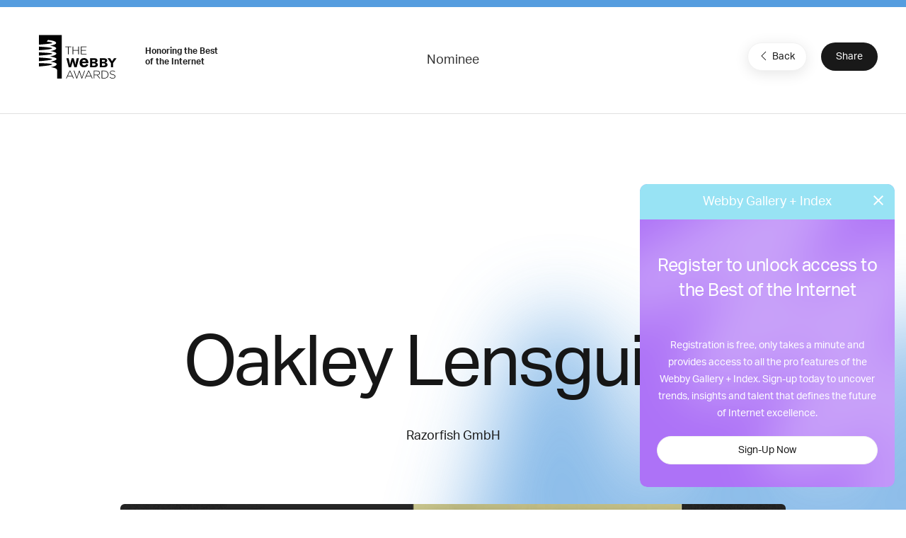

--- FILE ---
content_type: text/html; charset=utf-8
request_url: https://www.google.com/recaptcha/api2/anchor?ar=1&k=6LcC5f8qAAAAAN7E3g2z0N_EoPq3Vri8uXzTmFiO&co=aHR0cHM6Ly93aW5uZXJzLXN0YWdpbmcud2ViYnlhd2FyZHMuY29tOjQ0Mw..&hl=en&v=N67nZn4AqZkNcbeMu4prBgzg&size=invisible&anchor-ms=20000&execute-ms=30000&cb=43j87sjomczf
body_size: 48807
content:
<!DOCTYPE HTML><html dir="ltr" lang="en"><head><meta http-equiv="Content-Type" content="text/html; charset=UTF-8">
<meta http-equiv="X-UA-Compatible" content="IE=edge">
<title>reCAPTCHA</title>
<style type="text/css">
/* cyrillic-ext */
@font-face {
  font-family: 'Roboto';
  font-style: normal;
  font-weight: 400;
  font-stretch: 100%;
  src: url(//fonts.gstatic.com/s/roboto/v48/KFO7CnqEu92Fr1ME7kSn66aGLdTylUAMa3GUBHMdazTgWw.woff2) format('woff2');
  unicode-range: U+0460-052F, U+1C80-1C8A, U+20B4, U+2DE0-2DFF, U+A640-A69F, U+FE2E-FE2F;
}
/* cyrillic */
@font-face {
  font-family: 'Roboto';
  font-style: normal;
  font-weight: 400;
  font-stretch: 100%;
  src: url(//fonts.gstatic.com/s/roboto/v48/KFO7CnqEu92Fr1ME7kSn66aGLdTylUAMa3iUBHMdazTgWw.woff2) format('woff2');
  unicode-range: U+0301, U+0400-045F, U+0490-0491, U+04B0-04B1, U+2116;
}
/* greek-ext */
@font-face {
  font-family: 'Roboto';
  font-style: normal;
  font-weight: 400;
  font-stretch: 100%;
  src: url(//fonts.gstatic.com/s/roboto/v48/KFO7CnqEu92Fr1ME7kSn66aGLdTylUAMa3CUBHMdazTgWw.woff2) format('woff2');
  unicode-range: U+1F00-1FFF;
}
/* greek */
@font-face {
  font-family: 'Roboto';
  font-style: normal;
  font-weight: 400;
  font-stretch: 100%;
  src: url(//fonts.gstatic.com/s/roboto/v48/KFO7CnqEu92Fr1ME7kSn66aGLdTylUAMa3-UBHMdazTgWw.woff2) format('woff2');
  unicode-range: U+0370-0377, U+037A-037F, U+0384-038A, U+038C, U+038E-03A1, U+03A3-03FF;
}
/* math */
@font-face {
  font-family: 'Roboto';
  font-style: normal;
  font-weight: 400;
  font-stretch: 100%;
  src: url(//fonts.gstatic.com/s/roboto/v48/KFO7CnqEu92Fr1ME7kSn66aGLdTylUAMawCUBHMdazTgWw.woff2) format('woff2');
  unicode-range: U+0302-0303, U+0305, U+0307-0308, U+0310, U+0312, U+0315, U+031A, U+0326-0327, U+032C, U+032F-0330, U+0332-0333, U+0338, U+033A, U+0346, U+034D, U+0391-03A1, U+03A3-03A9, U+03B1-03C9, U+03D1, U+03D5-03D6, U+03F0-03F1, U+03F4-03F5, U+2016-2017, U+2034-2038, U+203C, U+2040, U+2043, U+2047, U+2050, U+2057, U+205F, U+2070-2071, U+2074-208E, U+2090-209C, U+20D0-20DC, U+20E1, U+20E5-20EF, U+2100-2112, U+2114-2115, U+2117-2121, U+2123-214F, U+2190, U+2192, U+2194-21AE, U+21B0-21E5, U+21F1-21F2, U+21F4-2211, U+2213-2214, U+2216-22FF, U+2308-230B, U+2310, U+2319, U+231C-2321, U+2336-237A, U+237C, U+2395, U+239B-23B7, U+23D0, U+23DC-23E1, U+2474-2475, U+25AF, U+25B3, U+25B7, U+25BD, U+25C1, U+25CA, U+25CC, U+25FB, U+266D-266F, U+27C0-27FF, U+2900-2AFF, U+2B0E-2B11, U+2B30-2B4C, U+2BFE, U+3030, U+FF5B, U+FF5D, U+1D400-1D7FF, U+1EE00-1EEFF;
}
/* symbols */
@font-face {
  font-family: 'Roboto';
  font-style: normal;
  font-weight: 400;
  font-stretch: 100%;
  src: url(//fonts.gstatic.com/s/roboto/v48/KFO7CnqEu92Fr1ME7kSn66aGLdTylUAMaxKUBHMdazTgWw.woff2) format('woff2');
  unicode-range: U+0001-000C, U+000E-001F, U+007F-009F, U+20DD-20E0, U+20E2-20E4, U+2150-218F, U+2190, U+2192, U+2194-2199, U+21AF, U+21E6-21F0, U+21F3, U+2218-2219, U+2299, U+22C4-22C6, U+2300-243F, U+2440-244A, U+2460-24FF, U+25A0-27BF, U+2800-28FF, U+2921-2922, U+2981, U+29BF, U+29EB, U+2B00-2BFF, U+4DC0-4DFF, U+FFF9-FFFB, U+10140-1018E, U+10190-1019C, U+101A0, U+101D0-101FD, U+102E0-102FB, U+10E60-10E7E, U+1D2C0-1D2D3, U+1D2E0-1D37F, U+1F000-1F0FF, U+1F100-1F1AD, U+1F1E6-1F1FF, U+1F30D-1F30F, U+1F315, U+1F31C, U+1F31E, U+1F320-1F32C, U+1F336, U+1F378, U+1F37D, U+1F382, U+1F393-1F39F, U+1F3A7-1F3A8, U+1F3AC-1F3AF, U+1F3C2, U+1F3C4-1F3C6, U+1F3CA-1F3CE, U+1F3D4-1F3E0, U+1F3ED, U+1F3F1-1F3F3, U+1F3F5-1F3F7, U+1F408, U+1F415, U+1F41F, U+1F426, U+1F43F, U+1F441-1F442, U+1F444, U+1F446-1F449, U+1F44C-1F44E, U+1F453, U+1F46A, U+1F47D, U+1F4A3, U+1F4B0, U+1F4B3, U+1F4B9, U+1F4BB, U+1F4BF, U+1F4C8-1F4CB, U+1F4D6, U+1F4DA, U+1F4DF, U+1F4E3-1F4E6, U+1F4EA-1F4ED, U+1F4F7, U+1F4F9-1F4FB, U+1F4FD-1F4FE, U+1F503, U+1F507-1F50B, U+1F50D, U+1F512-1F513, U+1F53E-1F54A, U+1F54F-1F5FA, U+1F610, U+1F650-1F67F, U+1F687, U+1F68D, U+1F691, U+1F694, U+1F698, U+1F6AD, U+1F6B2, U+1F6B9-1F6BA, U+1F6BC, U+1F6C6-1F6CF, U+1F6D3-1F6D7, U+1F6E0-1F6EA, U+1F6F0-1F6F3, U+1F6F7-1F6FC, U+1F700-1F7FF, U+1F800-1F80B, U+1F810-1F847, U+1F850-1F859, U+1F860-1F887, U+1F890-1F8AD, U+1F8B0-1F8BB, U+1F8C0-1F8C1, U+1F900-1F90B, U+1F93B, U+1F946, U+1F984, U+1F996, U+1F9E9, U+1FA00-1FA6F, U+1FA70-1FA7C, U+1FA80-1FA89, U+1FA8F-1FAC6, U+1FACE-1FADC, U+1FADF-1FAE9, U+1FAF0-1FAF8, U+1FB00-1FBFF;
}
/* vietnamese */
@font-face {
  font-family: 'Roboto';
  font-style: normal;
  font-weight: 400;
  font-stretch: 100%;
  src: url(//fonts.gstatic.com/s/roboto/v48/KFO7CnqEu92Fr1ME7kSn66aGLdTylUAMa3OUBHMdazTgWw.woff2) format('woff2');
  unicode-range: U+0102-0103, U+0110-0111, U+0128-0129, U+0168-0169, U+01A0-01A1, U+01AF-01B0, U+0300-0301, U+0303-0304, U+0308-0309, U+0323, U+0329, U+1EA0-1EF9, U+20AB;
}
/* latin-ext */
@font-face {
  font-family: 'Roboto';
  font-style: normal;
  font-weight: 400;
  font-stretch: 100%;
  src: url(//fonts.gstatic.com/s/roboto/v48/KFO7CnqEu92Fr1ME7kSn66aGLdTylUAMa3KUBHMdazTgWw.woff2) format('woff2');
  unicode-range: U+0100-02BA, U+02BD-02C5, U+02C7-02CC, U+02CE-02D7, U+02DD-02FF, U+0304, U+0308, U+0329, U+1D00-1DBF, U+1E00-1E9F, U+1EF2-1EFF, U+2020, U+20A0-20AB, U+20AD-20C0, U+2113, U+2C60-2C7F, U+A720-A7FF;
}
/* latin */
@font-face {
  font-family: 'Roboto';
  font-style: normal;
  font-weight: 400;
  font-stretch: 100%;
  src: url(//fonts.gstatic.com/s/roboto/v48/KFO7CnqEu92Fr1ME7kSn66aGLdTylUAMa3yUBHMdazQ.woff2) format('woff2');
  unicode-range: U+0000-00FF, U+0131, U+0152-0153, U+02BB-02BC, U+02C6, U+02DA, U+02DC, U+0304, U+0308, U+0329, U+2000-206F, U+20AC, U+2122, U+2191, U+2193, U+2212, U+2215, U+FEFF, U+FFFD;
}
/* cyrillic-ext */
@font-face {
  font-family: 'Roboto';
  font-style: normal;
  font-weight: 500;
  font-stretch: 100%;
  src: url(//fonts.gstatic.com/s/roboto/v48/KFO7CnqEu92Fr1ME7kSn66aGLdTylUAMa3GUBHMdazTgWw.woff2) format('woff2');
  unicode-range: U+0460-052F, U+1C80-1C8A, U+20B4, U+2DE0-2DFF, U+A640-A69F, U+FE2E-FE2F;
}
/* cyrillic */
@font-face {
  font-family: 'Roboto';
  font-style: normal;
  font-weight: 500;
  font-stretch: 100%;
  src: url(//fonts.gstatic.com/s/roboto/v48/KFO7CnqEu92Fr1ME7kSn66aGLdTylUAMa3iUBHMdazTgWw.woff2) format('woff2');
  unicode-range: U+0301, U+0400-045F, U+0490-0491, U+04B0-04B1, U+2116;
}
/* greek-ext */
@font-face {
  font-family: 'Roboto';
  font-style: normal;
  font-weight: 500;
  font-stretch: 100%;
  src: url(//fonts.gstatic.com/s/roboto/v48/KFO7CnqEu92Fr1ME7kSn66aGLdTylUAMa3CUBHMdazTgWw.woff2) format('woff2');
  unicode-range: U+1F00-1FFF;
}
/* greek */
@font-face {
  font-family: 'Roboto';
  font-style: normal;
  font-weight: 500;
  font-stretch: 100%;
  src: url(//fonts.gstatic.com/s/roboto/v48/KFO7CnqEu92Fr1ME7kSn66aGLdTylUAMa3-UBHMdazTgWw.woff2) format('woff2');
  unicode-range: U+0370-0377, U+037A-037F, U+0384-038A, U+038C, U+038E-03A1, U+03A3-03FF;
}
/* math */
@font-face {
  font-family: 'Roboto';
  font-style: normal;
  font-weight: 500;
  font-stretch: 100%;
  src: url(//fonts.gstatic.com/s/roboto/v48/KFO7CnqEu92Fr1ME7kSn66aGLdTylUAMawCUBHMdazTgWw.woff2) format('woff2');
  unicode-range: U+0302-0303, U+0305, U+0307-0308, U+0310, U+0312, U+0315, U+031A, U+0326-0327, U+032C, U+032F-0330, U+0332-0333, U+0338, U+033A, U+0346, U+034D, U+0391-03A1, U+03A3-03A9, U+03B1-03C9, U+03D1, U+03D5-03D6, U+03F0-03F1, U+03F4-03F5, U+2016-2017, U+2034-2038, U+203C, U+2040, U+2043, U+2047, U+2050, U+2057, U+205F, U+2070-2071, U+2074-208E, U+2090-209C, U+20D0-20DC, U+20E1, U+20E5-20EF, U+2100-2112, U+2114-2115, U+2117-2121, U+2123-214F, U+2190, U+2192, U+2194-21AE, U+21B0-21E5, U+21F1-21F2, U+21F4-2211, U+2213-2214, U+2216-22FF, U+2308-230B, U+2310, U+2319, U+231C-2321, U+2336-237A, U+237C, U+2395, U+239B-23B7, U+23D0, U+23DC-23E1, U+2474-2475, U+25AF, U+25B3, U+25B7, U+25BD, U+25C1, U+25CA, U+25CC, U+25FB, U+266D-266F, U+27C0-27FF, U+2900-2AFF, U+2B0E-2B11, U+2B30-2B4C, U+2BFE, U+3030, U+FF5B, U+FF5D, U+1D400-1D7FF, U+1EE00-1EEFF;
}
/* symbols */
@font-face {
  font-family: 'Roboto';
  font-style: normal;
  font-weight: 500;
  font-stretch: 100%;
  src: url(//fonts.gstatic.com/s/roboto/v48/KFO7CnqEu92Fr1ME7kSn66aGLdTylUAMaxKUBHMdazTgWw.woff2) format('woff2');
  unicode-range: U+0001-000C, U+000E-001F, U+007F-009F, U+20DD-20E0, U+20E2-20E4, U+2150-218F, U+2190, U+2192, U+2194-2199, U+21AF, U+21E6-21F0, U+21F3, U+2218-2219, U+2299, U+22C4-22C6, U+2300-243F, U+2440-244A, U+2460-24FF, U+25A0-27BF, U+2800-28FF, U+2921-2922, U+2981, U+29BF, U+29EB, U+2B00-2BFF, U+4DC0-4DFF, U+FFF9-FFFB, U+10140-1018E, U+10190-1019C, U+101A0, U+101D0-101FD, U+102E0-102FB, U+10E60-10E7E, U+1D2C0-1D2D3, U+1D2E0-1D37F, U+1F000-1F0FF, U+1F100-1F1AD, U+1F1E6-1F1FF, U+1F30D-1F30F, U+1F315, U+1F31C, U+1F31E, U+1F320-1F32C, U+1F336, U+1F378, U+1F37D, U+1F382, U+1F393-1F39F, U+1F3A7-1F3A8, U+1F3AC-1F3AF, U+1F3C2, U+1F3C4-1F3C6, U+1F3CA-1F3CE, U+1F3D4-1F3E0, U+1F3ED, U+1F3F1-1F3F3, U+1F3F5-1F3F7, U+1F408, U+1F415, U+1F41F, U+1F426, U+1F43F, U+1F441-1F442, U+1F444, U+1F446-1F449, U+1F44C-1F44E, U+1F453, U+1F46A, U+1F47D, U+1F4A3, U+1F4B0, U+1F4B3, U+1F4B9, U+1F4BB, U+1F4BF, U+1F4C8-1F4CB, U+1F4D6, U+1F4DA, U+1F4DF, U+1F4E3-1F4E6, U+1F4EA-1F4ED, U+1F4F7, U+1F4F9-1F4FB, U+1F4FD-1F4FE, U+1F503, U+1F507-1F50B, U+1F50D, U+1F512-1F513, U+1F53E-1F54A, U+1F54F-1F5FA, U+1F610, U+1F650-1F67F, U+1F687, U+1F68D, U+1F691, U+1F694, U+1F698, U+1F6AD, U+1F6B2, U+1F6B9-1F6BA, U+1F6BC, U+1F6C6-1F6CF, U+1F6D3-1F6D7, U+1F6E0-1F6EA, U+1F6F0-1F6F3, U+1F6F7-1F6FC, U+1F700-1F7FF, U+1F800-1F80B, U+1F810-1F847, U+1F850-1F859, U+1F860-1F887, U+1F890-1F8AD, U+1F8B0-1F8BB, U+1F8C0-1F8C1, U+1F900-1F90B, U+1F93B, U+1F946, U+1F984, U+1F996, U+1F9E9, U+1FA00-1FA6F, U+1FA70-1FA7C, U+1FA80-1FA89, U+1FA8F-1FAC6, U+1FACE-1FADC, U+1FADF-1FAE9, U+1FAF0-1FAF8, U+1FB00-1FBFF;
}
/* vietnamese */
@font-face {
  font-family: 'Roboto';
  font-style: normal;
  font-weight: 500;
  font-stretch: 100%;
  src: url(//fonts.gstatic.com/s/roboto/v48/KFO7CnqEu92Fr1ME7kSn66aGLdTylUAMa3OUBHMdazTgWw.woff2) format('woff2');
  unicode-range: U+0102-0103, U+0110-0111, U+0128-0129, U+0168-0169, U+01A0-01A1, U+01AF-01B0, U+0300-0301, U+0303-0304, U+0308-0309, U+0323, U+0329, U+1EA0-1EF9, U+20AB;
}
/* latin-ext */
@font-face {
  font-family: 'Roboto';
  font-style: normal;
  font-weight: 500;
  font-stretch: 100%;
  src: url(//fonts.gstatic.com/s/roboto/v48/KFO7CnqEu92Fr1ME7kSn66aGLdTylUAMa3KUBHMdazTgWw.woff2) format('woff2');
  unicode-range: U+0100-02BA, U+02BD-02C5, U+02C7-02CC, U+02CE-02D7, U+02DD-02FF, U+0304, U+0308, U+0329, U+1D00-1DBF, U+1E00-1E9F, U+1EF2-1EFF, U+2020, U+20A0-20AB, U+20AD-20C0, U+2113, U+2C60-2C7F, U+A720-A7FF;
}
/* latin */
@font-face {
  font-family: 'Roboto';
  font-style: normal;
  font-weight: 500;
  font-stretch: 100%;
  src: url(//fonts.gstatic.com/s/roboto/v48/KFO7CnqEu92Fr1ME7kSn66aGLdTylUAMa3yUBHMdazQ.woff2) format('woff2');
  unicode-range: U+0000-00FF, U+0131, U+0152-0153, U+02BB-02BC, U+02C6, U+02DA, U+02DC, U+0304, U+0308, U+0329, U+2000-206F, U+20AC, U+2122, U+2191, U+2193, U+2212, U+2215, U+FEFF, U+FFFD;
}
/* cyrillic-ext */
@font-face {
  font-family: 'Roboto';
  font-style: normal;
  font-weight: 900;
  font-stretch: 100%;
  src: url(//fonts.gstatic.com/s/roboto/v48/KFO7CnqEu92Fr1ME7kSn66aGLdTylUAMa3GUBHMdazTgWw.woff2) format('woff2');
  unicode-range: U+0460-052F, U+1C80-1C8A, U+20B4, U+2DE0-2DFF, U+A640-A69F, U+FE2E-FE2F;
}
/* cyrillic */
@font-face {
  font-family: 'Roboto';
  font-style: normal;
  font-weight: 900;
  font-stretch: 100%;
  src: url(//fonts.gstatic.com/s/roboto/v48/KFO7CnqEu92Fr1ME7kSn66aGLdTylUAMa3iUBHMdazTgWw.woff2) format('woff2');
  unicode-range: U+0301, U+0400-045F, U+0490-0491, U+04B0-04B1, U+2116;
}
/* greek-ext */
@font-face {
  font-family: 'Roboto';
  font-style: normal;
  font-weight: 900;
  font-stretch: 100%;
  src: url(//fonts.gstatic.com/s/roboto/v48/KFO7CnqEu92Fr1ME7kSn66aGLdTylUAMa3CUBHMdazTgWw.woff2) format('woff2');
  unicode-range: U+1F00-1FFF;
}
/* greek */
@font-face {
  font-family: 'Roboto';
  font-style: normal;
  font-weight: 900;
  font-stretch: 100%;
  src: url(//fonts.gstatic.com/s/roboto/v48/KFO7CnqEu92Fr1ME7kSn66aGLdTylUAMa3-UBHMdazTgWw.woff2) format('woff2');
  unicode-range: U+0370-0377, U+037A-037F, U+0384-038A, U+038C, U+038E-03A1, U+03A3-03FF;
}
/* math */
@font-face {
  font-family: 'Roboto';
  font-style: normal;
  font-weight: 900;
  font-stretch: 100%;
  src: url(//fonts.gstatic.com/s/roboto/v48/KFO7CnqEu92Fr1ME7kSn66aGLdTylUAMawCUBHMdazTgWw.woff2) format('woff2');
  unicode-range: U+0302-0303, U+0305, U+0307-0308, U+0310, U+0312, U+0315, U+031A, U+0326-0327, U+032C, U+032F-0330, U+0332-0333, U+0338, U+033A, U+0346, U+034D, U+0391-03A1, U+03A3-03A9, U+03B1-03C9, U+03D1, U+03D5-03D6, U+03F0-03F1, U+03F4-03F5, U+2016-2017, U+2034-2038, U+203C, U+2040, U+2043, U+2047, U+2050, U+2057, U+205F, U+2070-2071, U+2074-208E, U+2090-209C, U+20D0-20DC, U+20E1, U+20E5-20EF, U+2100-2112, U+2114-2115, U+2117-2121, U+2123-214F, U+2190, U+2192, U+2194-21AE, U+21B0-21E5, U+21F1-21F2, U+21F4-2211, U+2213-2214, U+2216-22FF, U+2308-230B, U+2310, U+2319, U+231C-2321, U+2336-237A, U+237C, U+2395, U+239B-23B7, U+23D0, U+23DC-23E1, U+2474-2475, U+25AF, U+25B3, U+25B7, U+25BD, U+25C1, U+25CA, U+25CC, U+25FB, U+266D-266F, U+27C0-27FF, U+2900-2AFF, U+2B0E-2B11, U+2B30-2B4C, U+2BFE, U+3030, U+FF5B, U+FF5D, U+1D400-1D7FF, U+1EE00-1EEFF;
}
/* symbols */
@font-face {
  font-family: 'Roboto';
  font-style: normal;
  font-weight: 900;
  font-stretch: 100%;
  src: url(//fonts.gstatic.com/s/roboto/v48/KFO7CnqEu92Fr1ME7kSn66aGLdTylUAMaxKUBHMdazTgWw.woff2) format('woff2');
  unicode-range: U+0001-000C, U+000E-001F, U+007F-009F, U+20DD-20E0, U+20E2-20E4, U+2150-218F, U+2190, U+2192, U+2194-2199, U+21AF, U+21E6-21F0, U+21F3, U+2218-2219, U+2299, U+22C4-22C6, U+2300-243F, U+2440-244A, U+2460-24FF, U+25A0-27BF, U+2800-28FF, U+2921-2922, U+2981, U+29BF, U+29EB, U+2B00-2BFF, U+4DC0-4DFF, U+FFF9-FFFB, U+10140-1018E, U+10190-1019C, U+101A0, U+101D0-101FD, U+102E0-102FB, U+10E60-10E7E, U+1D2C0-1D2D3, U+1D2E0-1D37F, U+1F000-1F0FF, U+1F100-1F1AD, U+1F1E6-1F1FF, U+1F30D-1F30F, U+1F315, U+1F31C, U+1F31E, U+1F320-1F32C, U+1F336, U+1F378, U+1F37D, U+1F382, U+1F393-1F39F, U+1F3A7-1F3A8, U+1F3AC-1F3AF, U+1F3C2, U+1F3C4-1F3C6, U+1F3CA-1F3CE, U+1F3D4-1F3E0, U+1F3ED, U+1F3F1-1F3F3, U+1F3F5-1F3F7, U+1F408, U+1F415, U+1F41F, U+1F426, U+1F43F, U+1F441-1F442, U+1F444, U+1F446-1F449, U+1F44C-1F44E, U+1F453, U+1F46A, U+1F47D, U+1F4A3, U+1F4B0, U+1F4B3, U+1F4B9, U+1F4BB, U+1F4BF, U+1F4C8-1F4CB, U+1F4D6, U+1F4DA, U+1F4DF, U+1F4E3-1F4E6, U+1F4EA-1F4ED, U+1F4F7, U+1F4F9-1F4FB, U+1F4FD-1F4FE, U+1F503, U+1F507-1F50B, U+1F50D, U+1F512-1F513, U+1F53E-1F54A, U+1F54F-1F5FA, U+1F610, U+1F650-1F67F, U+1F687, U+1F68D, U+1F691, U+1F694, U+1F698, U+1F6AD, U+1F6B2, U+1F6B9-1F6BA, U+1F6BC, U+1F6C6-1F6CF, U+1F6D3-1F6D7, U+1F6E0-1F6EA, U+1F6F0-1F6F3, U+1F6F7-1F6FC, U+1F700-1F7FF, U+1F800-1F80B, U+1F810-1F847, U+1F850-1F859, U+1F860-1F887, U+1F890-1F8AD, U+1F8B0-1F8BB, U+1F8C0-1F8C1, U+1F900-1F90B, U+1F93B, U+1F946, U+1F984, U+1F996, U+1F9E9, U+1FA00-1FA6F, U+1FA70-1FA7C, U+1FA80-1FA89, U+1FA8F-1FAC6, U+1FACE-1FADC, U+1FADF-1FAE9, U+1FAF0-1FAF8, U+1FB00-1FBFF;
}
/* vietnamese */
@font-face {
  font-family: 'Roboto';
  font-style: normal;
  font-weight: 900;
  font-stretch: 100%;
  src: url(//fonts.gstatic.com/s/roboto/v48/KFO7CnqEu92Fr1ME7kSn66aGLdTylUAMa3OUBHMdazTgWw.woff2) format('woff2');
  unicode-range: U+0102-0103, U+0110-0111, U+0128-0129, U+0168-0169, U+01A0-01A1, U+01AF-01B0, U+0300-0301, U+0303-0304, U+0308-0309, U+0323, U+0329, U+1EA0-1EF9, U+20AB;
}
/* latin-ext */
@font-face {
  font-family: 'Roboto';
  font-style: normal;
  font-weight: 900;
  font-stretch: 100%;
  src: url(//fonts.gstatic.com/s/roboto/v48/KFO7CnqEu92Fr1ME7kSn66aGLdTylUAMa3KUBHMdazTgWw.woff2) format('woff2');
  unicode-range: U+0100-02BA, U+02BD-02C5, U+02C7-02CC, U+02CE-02D7, U+02DD-02FF, U+0304, U+0308, U+0329, U+1D00-1DBF, U+1E00-1E9F, U+1EF2-1EFF, U+2020, U+20A0-20AB, U+20AD-20C0, U+2113, U+2C60-2C7F, U+A720-A7FF;
}
/* latin */
@font-face {
  font-family: 'Roboto';
  font-style: normal;
  font-weight: 900;
  font-stretch: 100%;
  src: url(//fonts.gstatic.com/s/roboto/v48/KFO7CnqEu92Fr1ME7kSn66aGLdTylUAMa3yUBHMdazQ.woff2) format('woff2');
  unicode-range: U+0000-00FF, U+0131, U+0152-0153, U+02BB-02BC, U+02C6, U+02DA, U+02DC, U+0304, U+0308, U+0329, U+2000-206F, U+20AC, U+2122, U+2191, U+2193, U+2212, U+2215, U+FEFF, U+FFFD;
}

</style>
<link rel="stylesheet" type="text/css" href="https://www.gstatic.com/recaptcha/releases/N67nZn4AqZkNcbeMu4prBgzg/styles__ltr.css">
<script nonce="ngLK7bqvIMjrDA9Sdz3oxw" type="text/javascript">window['__recaptcha_api'] = 'https://www.google.com/recaptcha/api2/';</script>
<script type="text/javascript" src="https://www.gstatic.com/recaptcha/releases/N67nZn4AqZkNcbeMu4prBgzg/recaptcha__en.js" nonce="ngLK7bqvIMjrDA9Sdz3oxw">
      
    </script></head>
<body><div id="rc-anchor-alert" class="rc-anchor-alert"></div>
<input type="hidden" id="recaptcha-token" value="[base64]">
<script type="text/javascript" nonce="ngLK7bqvIMjrDA9Sdz3oxw">
      recaptcha.anchor.Main.init("[\x22ainput\x22,[\x22bgdata\x22,\x22\x22,\[base64]/[base64]/MjU1Ong/[base64]/[base64]/[base64]/[base64]/[base64]/[base64]/[base64]/[base64]/[base64]/[base64]/[base64]/[base64]/[base64]/[base64]/[base64]\\u003d\x22,\[base64]\x22,\x22wrFgw5VJw6YOw4o8Lh3CihnDvXcGw5TCvjBCC8Onwqsgwp5tIsKbw6zCncOIPsK9wo3Dkg3CmgHCpjbDlsKeOyUuwphxWXIlwq7DonoSCBvCk8KgK8KXNWjDvMOER8OJaMKmQ2LDrCXCrMOwXUsmXMO6c8KRwpHDsX/Ds1UNwqrDhMOqV8Ohw53CvFnDicODw5rDhMKALsO8wqvDoRRtw6pyI8KNw7PDmXdhSW3DiA53w6/CjsKXRsO1w5zDosKqCMK0w4tLTMOhTMKqIcK7KkYgwplUwrF+woRqwrPDhmRywrZRQW3ClEwzwovDsMOUGToff3FXYyLDhMO0wqPDoj5Fw5MgHytjAnBGwrM9W284IU0tCk/ChDhDw6nDpxfCncKrw53ChXx7LnsCwpDDiHfCjsOrw6Z8w5Zdw7XDtcKKwoMvZhLCh8K3wqg1woRnwpXCmcKGw4rDjkVXexhgw6xVH0ohVB3Dn8KuwrtIW3dGRkk/wq3CmF7Dt2zDlDDCuC/DocKNXjopw5vDug1hw7/Ci8OILg/Dm8OHTMKLwpJnTMKYw7RFCw7DsH7DrHzDlEp+wplhw7cuZcKxw6kzwrpBIitYw7XCpgnDgkU/[base64]/[base64]/DgmZLMcOTwrh8wp/DhS91woNRecORQMKSwpLCkcKRwprCuWsswoh7wrvCgMOOwozDrW7DrMOmCMKlwoDCoTJCA2ciHirCmcK1woljw5BEwqEYGMKdLMKgwpjDuAXCszwRw7xfP3/DqcKBwrtceHp3PcKFwqYGZ8OXQ099w7AXwqlhCxPChMORw4/Cl8OOKQxgw5TDkcKOwq7DoRLDnGHDoW/CscOAw55Ew6w3w6/[base64]/Y8OGB1bDkTJVFMOZwprDv8K2w4gdLD/Dn8OUY2p3MMO/w6TCs8O1w7LDtsOwwr3DicOBw5fCsHhWRcKpwrwkfQwlw4XDlljDvcKEworDkcONcMOmwprDr8Kjwp/CmytlwoMWLsKPwq4iwoddw7TDmcOTLW/CrnrCkzBmwospLMOpw4zDm8KtS8OTw6XCpsKow5h3PADDosKZwpPCkMO9b2vDlgVUwq3DgTUKw7XCo1nCg3JEUFRNbsOUHm9vRULDqUvCmcODwoPCpsOyMEnCu2HCnBgXQjPCqMO4w59jw71nwqh5woJ8RAnCilrDi8KAXcO1EcKsXQgRwq/DsVwhw7vChkzDu8O7QcOuSAbCjcO8w63DisKmwoUkw4HCoMOnwpPCj1pPwphtOV/DrcKMw7bCmsODRTcGEi0+wrUpfMKvwqtGLcO9wr/DqsOawp7DlsK1w71nw7HDpMOiw4JKwqlSwqTCnhEQecK8fB8uwqfCvcO4wrRpwpl5w5TDpWMsR8K8S8KBP0IwBm50PC80UxHCtkPDsg/Ch8Kkwoksw5vDuMOdXnA/QCB7wrlFIsKnwo/[base64]/BkwvXMOKOHYaw5N6WcOrw7/[base64]/CksOswoYDGMKKSsOPQz/[base64]/[base64]/[base64]/DicOyK8KBBcOTw6AdDDbClcO0w51ICwzDjG/ClXobw77CvBUpwq3CocKwBcOcDRUnwqjDmcKCIE/DrsKAID/DjE7DtxPDiCY0csOBGMKTasKfw4p5w5VMwqPChcK3wo3CvCjCp8O/wrsbw7nDnlHDv3hJMhkAXibCgcKvwqkuLMOhwo57wpQpwrtYd8Kfw5nDgcOiNRkoJcO0wroCwo/CjQAfO8OvXknCp8OVDsKrR8Ogw5xpw6RsB8KGNcKxQ8KWw5rCjMK1wpTCsMOUIWrCl8Ouwq19w5/[base64]/[base64]/CnsKEwpJFw5FMw41oAcKzS8KAGcO9wr86fsOAw4UzbS/Co8KRUsK2wpDCm8OYEsKMOQ/CqHhgw4ZgcD/[base64]/WsK7wqxUw77CoMOYfMOKwqjDl8K+D2fCmgLDusKuw6DCmMKDUH9vGcO9XsOCwogqwpU/[base64]/DnsO4wrrDssKCbXfDtE7Dq8OgD8OKw53CgxBgw6Q/FcKKZyZiUcOfwosrwqvDlTxXUsKbXQ8JwpvCrcK7wrvDpMO3w4TChcOzwq4gNMKsw5BrwpLDssKhIG03w6fDlcKbwqfChcK8YMKKw6kwO3F7w4o3wodeOlZtwr8XL8Kjw7gEVQfCuBheUSXCssODw7HCncOcw45sbFjCgiHDqxjCgcO/cgrDhV/[base64]/CpAh7fwnCqcOyNMOnRFMsVWvDjsKnWwRBZBwyBsK4ZnHDqcOOfsOCOsOxwpTCpsOmKAzCqGI3w7fDuMO9wq3ChsKARAXCq2fDn8Odw4FGRS3CscOdw5LCqMKyGcKOw7MbMX/CiXFlVAjCg8OoFhjCsBzDlVlDwoUuBxzCqkg1w4LDqwgwwrPCncO7w4LCuRfDnsKLwpVlwprDkMOZw7o8w4hVw4rDmg3CgMOYMVcdW8KKEVFFGsOSwq/DiMOUw47CpcKRw4PCn8KRcG7DpMKYwqjDu8OzHxctw5okJQldHsOeM8OdT8KKwr1Nw4tIFRY+w57DhlVywocsw7HDrT0bwpfDgMO4wobCoWRpLj1gXBDCl8OQLloZwopWD8OTw6BhbcOQCcK0w5LDvGXDl8Oow73CtyBJworDqynCsMK5IMKCw4HCjxlJw6p/O8O4w5UXGA/CphNMQMOJwpHDvsOkw5LCrFxvwqw7AwnDiQvCqEzDssOQfitsw7jDtMOQw7vDoMOfwrPCqMO3PSvCosKQw73Dr3gSw6fCiH/[base64]/CssKjw6HCjRnDslF/csKYNn3DhX7CtsKJw7kMVcObMBNiGsKtw7HCu3HDisKUWcKHw7HDt8K3w5h6XA/Ds1nDty1Cw6tbwoPCk8KCw6vCv8Otw47Dtl8tH8Kodxcidh/Cukkuwp/Cpk3Cpk3DmMOOw640wpokdsKDJ8OPXsKywqpFTgjCjcO3w5dbY8Oie0bCtsKqwobCpMOpEz7CvDkcSMKBw6nCv3/CjHLCiBXDssKZKcOCw49lAMO4Uwg8EsOWw7TDq8KowrV1SVHDhsOvwrfCk3jDkgHDoFElJcOUW8OZwqjCmsOEwp7Dqg/DucKBY8KOCl/Cv8K4wotNXUzCgR7DpMK9PhFqw64Ow7pZw6Flw4LCnMOyWsOHw6zDhMOzeQ4dwrgqw7M9SsOPIVt7wokSwpfCvsOJYiB3NcOBwpXCh8OFwobCrDsLKcKdA8KuTyEAC23CpFNFw4PDkcOzw6TCssKYw6HChsKRwoU/w43DjgRow74qByQUGsK5w7fDshrCqj7Cny5nwrbCrMOSNkfCvxd2dEjDqUzCuE0Gw51vw4DDocKqw4LDqEvDicKAw7DCrMOjw6NCO8OaO8O/DBd0L3Aia8Kmw61Uwpl/[base64]/w7fDsB11c0NIccO8wr0VflXCuxXDiBfCsMKaOsKNw6UZXcKhOsKAUcKYV2ZvMMOnAldTaxvCgnvDsTxxNMKww4HDnsOLw4MXP3zDslwSw6rDtDzCmFB/wovDtMKiGB7DrUPDv8O8BWHDvkfCq8OIEsOJGMK2w63DvMKAwo0Gw7fCq8OzTg/CnwXCqH7CvUN9w5vDsEIlQXFNJcOhZ8Krw7XCo8KcAsOswro0DMO2wpPDsMKIwpDDnMKcw53ChDvChjPCkBE6HWvDkS/CqSvCgMO6M8KAcEo9AW/CnMOLGV7CtcOowqDDgcKmCzQTw6TDjSTCvcO/w6s4woRvO8K0OsKgTMKJPjHDmm7CssOtCRlKw4FMwohvwrHDj1MeQEcuHMOsw7ZcZTfCoMKzW8KkAsKsw7VYw5XDngbCqGbCoy3Dv8KxA8KNWilDRW8ZVcKRS8O1RMOFZFolw6/DtULDgcOFAcKTwrnCnMKwwpZYYsO/wprCnyPDt8K/w6fDqSNNwrlmw7vCocK5wqHCtGDDjh4+wr7CksKOw4Yxw4HDsjIwwqXClGpBFcOhKcK0w5Juw7Zzw6nCssOVQTFQw6kVw5HCoHjDuHfCsEjDl2o/wpplYMKyAnjCnStBJ1ZTGsK6wqLCvU1jw7vDpMK4w7fDoAoEHlcQwr/DpErChAYpOhtpeMK1wr4WT8Osw7TDugYlOMORwq7CqsKsd8OyMcOJwp5PX8OsHko/SMO2w5jCtsKKwql9w4QdQVbClT/DvMKCw4LCvMOxAAB1Z0YOEkXDmBPCgjfDii9XwoTDmTjCiXPCmMKlw5wSwp4DMWMcBsO7w5vDsjhSwqbCiSgawpTCvnwJw4AQw5B/w6pdwq/CpcObJsK+wpNUV0Fgw4jDp03CoMKyV2dOwpPCnDYABMKNCjgkFjZJPsKTwpbDuMKXYcKowr7DhhPDpy/CoCQPw5bCsmbDqRvDocOoU2g6wo3Dj0LDkATCnMO1TCwbU8KZw5NRJTTDuMKOw57DmMKcYcOXw4MWP1hjfXPCgH/[base64]/DssKGIxAsBS3DrsO7QgLDjRnDtw/Dv8K3wprDq8K3BGTDjVUOw7w/w55twpNuwr93X8OSFBhOXXfCpMO0wrRJw5B0GcKWwpZsw5DDl1/[base64]/[base64]/CtsOcw4VtGxDDjUxkwoYnw6kXFkXDt8OOw5xZKXrCvMKSSw/DvklLwrXCjB7DtGzDght7wrjDgz/Cvyt5IztPw6bCsXzCg8KfdVBuRsO3K2DCi8OZw6/DkBrCi8KDTUl+wrR4wrRbSTHDvQTDu8Oww4Qtw4PCsRfDgiZ5wq7DnglID2shwpgFwpXDs8Onw4slw59kR8O9bVk2eQxCSk/Cs8Kzw5gJwosnw5rDiMOqOsKqdsKTDEfChHTCrMOHJR97PUVSw5x6RHjCkMKmXMKrwoXDi3/Cv8Kmwp/DpMKjwpzCrCDCrcOucmHDnsOHwobDgcKmwqXDncOZZSvCgFzDosOyw6fCqcOTX8K+w5bDm240HEArA8OoLBBGKsKrRMKzUBhzwozCr8KhZ8KXWx4nwo/Du1QCwqkAH8K8wqjCjl8MwroPIMKhw7XCp8Opw47CqsK0C8KadSNPAQXDk8OZw4Y4wrpDT1Mtw4vDtyXDt8Otw7PCgMO0w7vCjMOywpVTUcOeQhHCkm/DmsOEwrU+G8K8AHrCqirDpMObw63DvMK4dzzCpMK0ExLCgHE4WsOMwqbDpMKMw5c+BElOYRfCqMKZw78VXcOhEUDDqcK6XW/CrsOzwqA/Y8KvJsKGe8KtG8KKwpZpwo7CnzstwrlvwqjDhwpmw7nCt2k3w73CsVtIOcKMwrBcw5zCjXPCgEBLw6fCmsOgw7HCgMKzw7tdPlJ7XR/CqxdQTMKKbWbDpMK4bTVqR8OEwrpbJWM7M8Ocw4/[base64]/w4PCkH3Di8ORw5kuRMOJZCh0DsO3w7zCpcOLw5HCgHlww4U4wqPCiWddBj5FwpTClBzDvwwKSDdZBFMlwqXCjj4gUhdEXcO7w6Acw5TCmMOMSMOgwqVNZMKzEcKrQ1l+w4/DhA3DrMKSwrnCgm/DuQ/DqzUMaT8uOCMzTsK4wo5owpBeNjYTw4nCpD9Pwq7CgGJqwq4gIkvDlHklw4fCr8KGw61eN1fCqHrDscKtGMKtwrPCmSRiJcKkwrrCscKzF0B4w47CosO6EMOpwoTCh3nDhksSC8O7wpHDvcKyTsOcwpUIwoZNBSjCjcKEYwxpLx/CjwfDi8KJw5PDmMOew4PCscOiRMKlwrTDnjDDkwnDiUIxwqjCq8KJGcK/S8K2MUMewr0vw7c/UCTCnxxUwoLDlyLCu0MrwpDDgyTCumtKw7HCv0sMw7oAwq3DkxPCsmQIw5rChFRIEXVAJVzDjWIVP8OMaXHCu8OLfsOUwpxeE8KeworCicOVw5fCmgjDnSgBJTEyeioqw6bDj2ZNUhHDpm9ew7/CgcOZw4VlFcO9wr3Cr0JrIsOqGS/CsGDCmHgfwrLCtsKFHz9pw4bDgzPCkcOfG8K9w5lTwpk8w4kfc8OTAMKuw77DqcKUGARsw4vDjsKrw4AUacOKw53CkjvCqsOzw4g3w6DDicK+wqzDqsKiw6zDksKXw6hRwoLDocOXM1YaFMOlwr/DisOiwoopPBBqwr1jYELCowzDmMOJwpLCj8KVU8K5YlfDmmgXwpcNw5Jywr3ClzTDlMO3TQrDh3vCvcKnwrXDgEXDvx7CtMKrwpFqPVPClnEzw6sZw5t9w7N6BsOrEjt4w7fCr8K0w4PCln/ClArCpDrDl2jCiEdae8OFE2poDMKqwpvDpXcWw5bCojnDi8KIGcK4LgbDiMK1w6DCnBjDhx4rw6PClR8tYEpDwpJ3EsOsO8Kyw6jCnmvCp0HCncKofMOhPj9WSzwIw5jDn8KHw4rCjWhbASjDtRwAIsO/b1tbXBfCjWjCkiFIwo4GwpcJTMOtwqF3w6FawrRGVMOZXWMRMhbDu3zCkDctdQsVeB7DisKaw5YRw47DpcOCw7suwrDCksK9LAM8woDCnxPDr1h7bsObXsKpwp7CoMKKwpHCmMOFf2rDmcOFOH/DhhV8aTV2wqlbw5cjwrbCicO5wq3CgcKBw5YHehzCrlwrw7HDtcKffwk1w4x5w5oAw7DCnMKuwrfDkcOsYmlRwpQ3wo16SzTCuMK/[base64]/G8Khw5zCsDdXw6YmRhctwp/DtHvDt8OvwovDqsK3AR9dw7LDrMOvwrTCjCbCsXBLw6hrD8OOMcOJw43Ci8OZwonCqgDDp8O5S8OhesKDworDvDhhd0cvQ8K+ccKZMMKCwqTCg8KPw4gDw6Ixw4zClxAhwrDCjkPDgHTCskHCnkoJw77DjMKmMcKZwotNcAZhwrnCpcO6IXXCv2pXwqs/w6hzHMKfelAMb8K3KEvCkgJdwp4hwo3DjsObWMK3HMKnwo5Zw7TCpMK7TsKkdMKJTMKBGm8gw5jCh8KsNkHCkU7DpsKhd1QZehY7AkXCqMKkOMO9w7V/PMKdwpFlN3zCjCPCjlTCkXbDrsOqQgbCocOfE8KnwrwUf8K+fU/CkMOSaycbR8O/ZyY/wpNIYcKQYhjDh8OVwqvClDtIQsK3fzQ7w6Q7w6vCi8OgJsKNcsOyw5ZxwrzDj8K/w6XDl3M9IMO2w6BuwonDskIAw67CiDrCsMKvw50jw4rDlVTDtx1lw7BMYsKVwqjCkWHDmsKEwo7Dl8OWw5NXKcOxwogjO8KrU8KlasOOwqTCsQJaw7NKSH0pTUxpUy/Dv8KYLULDhsOvecO1w5rCuR7DmMKfRhQpK8ONbRwRZsOoPGzDlCtDHcK0w5fCk8KXP1HDoHXDoMKEwobCpcO2V8KUw6TCnFvChMKZw6tEwqUKFFPDiD1Fw6UmwqhBPFh7wrvCn8KYCMOpVRDDsE43wqLDocOjwoHDkmlrwrTDssKbBMONaQRENyrDuT1RRsKiwp/CohNpGhtNVynCvXLDmiZVwqQwOX7ClhjDvTFDJsK/[base64]/Dkm7Dq1LCqsKaHcKPZcK/JsKEfH7Cs2N/[base64]/ecOGPcK+w6JZwolcZMOlRsKLU8OKA8Obw4kcJW/CllvDjMObwrvDoMONPsO6w73Du8KcwqNccsOkccO6w7Uww6dTw4gIw7V1wpHDpsKqw4bDqUAhT8KtHsO8wp9Ew53DvsKcw6sbWTtcw6zDuxpXKCzCuUheOMK9w6MBwrHChil2wqPDkg7Dl8ONwp/[base64]/CqsKQw7wcbgQcw73Cg3rCgMKRwp8JbsKxBsKiwrzDoWjDnMKbwptTwr0SXMO7w4YhEMKPw5vDr8Omw5DCrEzChsKsw59Tw7BSwr80J8Ozw5RZw67CjSJSX1nCocO9woU5PGVCw6vDjhnDh8O9w79yw5bDkxnDojdsd0PDuH3Dnmp0b0DDrHHDjcKlwr/Dn8KTwrg0G8OXf8OywpHDiyLCnAjCgjnCkETDlD3DrcOiw7tgwoxvwrR6Sw/Ct8Ovw5nDlcKfw6PCg1zDgsK8w5RPHQJqwpwBw6MjUg/[base64]/DjsO0w6DDucOnwpIyfMKgw4QlaMO8wo7DuMKNwoZhNsKnwqFfwr/CrgvChsKcwr9DPcKNfV5Cwr7CmMK+LsKSTHlTXsOAw5wYf8KTXMKpw58LDxo7f8OdPsKhwpRbMMOXUcO3w5x9w7fDviTDmMOrw5PCv37DmcOJJRLCocKgMMKqGcO1w77DggoiAMOrw4fDvsK/H8KxwoQbw4DDijN9wpoxV8KQwrLCk8O8RMOVZXTCv2xPfCxYEgLCnSnDlMOuZ3sMwrHDk3R3wrTDjsKJw6jDp8O0AUDDuCnDrgDDkX9KIcKHOBAvw7HCkMOtJcOgMUMmSMKlw7I0w4HDgsOCdMKOKU/DgzbCnMKVL8OtEMKcw4c1w4PClzACHsKSw6kOwoRgwo95w7JSw7MLwpvCvsKDYVrDtVNGay3CoFHCvCxpUAJcw5Aew7jDjcKHwqsOTsOvLnclY8O4GsKBCcKTwq5yw4p1W8OcXVtJwp3Cv8O/[base64]/DtyPDvsOIw4bCtcO4w4FAw73DmMOFw63DocODRGE1MsKpwoQXw7vDmkJpWkLDs1E5b8OPw57DqsO2w5gsC8KCPcKFZcOCw6fCuw14FMObw63DnGXDn8KJYncrwr/[base64]/w6lBAMOWFCjDvw1Ww6ciOcOiOcKxw6cXw73Du8Krc8Kwd8KDC1cvwqjDkMKYRFldXsKewqkUwrrDrzTDsnDDv8KSwpYfegEGUXUowrgCw58lw4hkw7xXA0QEI2bCrQQiwqJJwotjw5nCs8KBwrfDuSrCocOjDxrDjWvDkMKLwp87woFWSmHCnsKRLFomckN5UQ/DqEQuw4fDv8ObfcO4R8KlZwRzw4s5wqHDqMOIw7N6IMOBwphyJMObwpUww4cPPB88w57CgsOCw6jCo8OkXMOBw5FXwqvDksOtwpFDwpsbwqTDgV4JYDbDhMOHWcKlw4gbTsO+VcKuQALDhMO3bUwhwovCmcOzZ8K4MkjDqxPCocKvZsK7OsOpUMO1w5Qqw5/DkkNaw7s+WsOUw6bDmMOuWAg7w5TCosOEL8KLf2Zkwqp8d8KdwoxcB8OwOcOCwrBMwrnClF5CAcKfI8O5LG/DvMKPQMOaw7HDsVMrEixdPFd1M1YswrnDpQlYNcOSw4PDmMKVw4vCqMOTOMOSwonCt8Kxw5XDrwY9b8ObM1vDu8KOw6Amw5rDlsOUOsK+VxPDsh/CuFUww6vCs8KRwqNQC2N5DMKYNQ/ChMOGwonCpWNLWsKVVibDvi5cw4PCgMKyVzLDnXdzw4rCmijCsAp1eH/Ckx0xAAYNN8KSw6TDuzHDvcK8cUglwrpNwrTCuHcAMsOHGhnDpgxAwq3CrglAQMOIw7zCoiBPaTbCu8KDCjwIfSfCsE94wpx/w58cfUJnw4AlE8OCbsO8YwAbEn1xw47CuMKJa2/[base64]/ChRQsw6HDoMKtwo1Sc8OuwqjDssKdwpDDuF/CtQdXUC3CucOqSFkxwp1xwqdZw6nDgVQHC8KcSX88XmLCqMKtwp7DvnZDwrM0cEAuRGdqw7UIVSsWw7oLw70uaUFJwqXDucO/w63CrMOCwqNTOsOWwr3CssK5ODzDtHnCjMKXK8Ogf8KWw5vDtcKKA15kTF/CiXYkFsO8XcKZdEYJWW42wppJwqPClcKWfzwtM8OAwrbDiMOoA8OWwrvDhMKnNEXDsEdWw5QkAVdww6Rrw7rCpcKNAMK8dAkocsKFwr4JZEV5XnnDkcOqw6Q8w6zDkCTDrws8c1lywqhmwrbDisOUw50wwq/CrRHDs8OgOMOlwqnCi8K2BE7DmzrDrMOyw680bA47w78gwrpSw7LCrH7DvQ0ZIcKaVRZLwoPCrRrCssOMA8KFIsO2NsK8w7jDjcK2w4Z8NxFVw4jDiMOEwrfDlcKDw4gxYcK2dcKCw6pQwq/DtFPCmsK9w6vCrlDCt1NTdyPCqsKNw4wvw4bDnALCrsOsZcKETsKnw47Dl8OPw6ZhwoLCnDzCmcKfw57CtDPCl8OAAsK/M8OOXQjDt8KPVsKuHzdJw7BLw5XDuA7DiMOUw79mwoQkZ25cw6fDrMOPw4vDsMKow4LDo8Kvw7xiwp5QP8KMRsOUw7PCssOkw4rDlMKXwpBXw7DDmxp9Zm53UcOpw78sw7jCvG/[base64]/JyHDk39ywr/DjyvCnXM8Sm5Nw5rCuWxmbsOSwqFOwrrDlCAJw43CnQ98RMOIRsOBM8KpIsOlRXjDsxdhw5/CvRDDojc2Q8KVw7RUwpTDgcOWBMOiFXjCrMOPdsONDcK9wqTDk8OyLUteLsOxw43CjSPCsFYxw4EUDsKkw57Cj8O+MxxfRsObw7rDlUUTR8Ozw7vCpF/CqMOvw79gdlFGwrjDjV3CmcOhw54OwqTDlcK9wq/[base64]/DsCAHwoXCul1IwqZAJVzChzPCtiTCu8OfUcKdDcOJdMOXNipnOC4swrxDTcOAw5/CklQWw7k6w53DosOPbMK3w4h3w4rCgArCshNAEUTDhxbDtjcQwqpXwqxvE0DCvcO8w5LCrMKww6Inw43DlsO/[base64]/w4LDl8OfGxEqw4ZmOMKqw7vDk8OFwqjCpsOYwqrDo8ObC8KuwpcmwqfCgHLDqcK5fcO+f8OtfTrDuW4Sw7MKJcKfwqfDqnYAw7g+ScOkUDjDksODw7tgwo3CqW8dw6/Cmlh5w4HDqh4IwoY5w4JnJ3HDkcOtA8O2wooAwqXCtMOmw5TCpXfDj8KXbMKaw7LDrMKyQcOyw6zCrjTDjcKTNwTDkTowJ8OkwoDCpMO8HRojwrliw7YRRXEhRcKSwoPDpsKMw6/CkFHDn8KGw5JOZ2vCqcK7OMOfw5zCnh1IwrjCksOwwp4yNcOJwodXUMKsJzvCicOMPkDDo3TCliDDvB3Di8Onw6kGwrHCrXBeHjBww47DmgjCoRVgJW81IMOoSMKCQXXDjcOBE3U7YT7DtGvDkcO0w4IJw47Dl8KnwpMjw7hmw6jCll/CrMKkFUnCmFTCt2oJwpbDpcK2w55Of8KLw4/[base64]/DpG/Cg3g8W3rCpcKAw57CujJ1w7zDiMKUemldwrHDjjQsw6/[base64]/CksKAw4NSbTDCt8KAQcKlLT3DrHfDt2nCqcOBICzDgl3CtW/DmcOdwqjCv0xIFS8wLic/ZcOgfsK2w7HChl7Dt3ogw4fCkWtmP0PDnh3Dt8OEwqjCmXAdfcOnwpAEw4Vtw77Dp8KGw69GH8OmPDcQwphkw6HCosKeZDIGIyMlw6lywo8iwoTCr0bCrcKWwo8NBMK0wpPChlPCtDDDrsOaXD3CqAZpVG/CgcKYHXQ6SVvCosOVTkY4QsK5w4sUKMOcw7jDkzTDs2Ykw7AiM11Cw60dW13DnnjCpXDDjMOgw4LCpwA/DVnCqVsVw4bCmMKcbWh1FFTDsxoHbsKWwrzCrmzCkSzChMOVwrHDoBTCtEHCncOowprDucKFRcOkwr1HIXAlA2/ChgDCoWhHw5TDmcONVRoBE8OWw5fCjkPCrQxrwrzDvU1AVcKED33CnDHCjMK+LcOWORnCnsOmM8K/E8Kmw4LDiAMzQyzDuWMRwo5+woTCqcKofMKzU8K1D8OUw77DtcOMwowpw48HwqzDvEjCk0UReHk4w7ROw5PDiE51Y0oIehk+woMzf1dpLMO8w5DCmiTCjlkSTMOvw5dKw68LwqPDr8Kywro6EUXDpsKdCFDCrWEMwrtQwqrCmcKpfMKuw5gpwqrCsl1SAsOzwpjDpW/DlTnDlsKXw5VrwpVOLGluwojDhcKdwqzChjJ1wo7DpcK7w61uRER3wprCuwbCogFiw6vCkCDCkTJTw6TDhQHCq08zw5nCvR/DmcO8MsOdecK9w63DjhPCocOpCsO/eFcewp7Dn27Cs8KuwpfDvsKlWsOVwpPDj3dfC8K/[base64]/[base64]/w6LCuTHCmC8RbMOdw54VHg90w6XCpcKDEHHCqFoEYh1BT8KzP8K3wp/[base64]/CnRZpw7/CqVtrw4jDuDnDncKjL8OnBHpRwoTCq8Klw6/DisOIwr/DucOWwrfCg8Kjwp7CmGDDsEE2wpBEwqTDhmfDosKSDQovZTZ2w4olYys+wqctfcOwZ0tHTRXCuMKEwqTDkMKxwqROw45HwoVdWGfDkFzDq8KlQQxcwopIb8OcX8KqwpcUfsKIwosow4BcAXEyw646wos5fMO4NGLCrwPCtSNGw5LDlsKfwpzCoMO9w4/DkDTDq2rDhcKzc8K9w4XCvsKmHMKhw4rCtTV8wo05PsKPw50gw612wqzChMKOL8K2wppIwpAZaHLDtMOrwrbDgB84wrzDssKXKcOuwqITwoDDsnLDuMK2w7bDvsKHazbDlCHCksOfw4AhwqTDksKkwrsfw5seEiDDm0nCiF/CgsOXJsOxw50qNg/[base64]/DoMOWwp3ChsKmLiUnw68/[base64]/bsOJYMOZYsOmwrhsBGhfwpVjw643dj8IGgLDj2g5JMKEbEwnfGIrw4gZD8KNw5/Cg8OiJx8ow713JsKvMMKHwrUFRlXChFMbVMKZWhvDlMO8F8Ohwo52YcKEw7/[base64]/[base64]/RcORJ8KIYsOMVnzCpjVew61Gw4jCgcOOSBNsV8KgwqpoIFjDpkPDviXDtBt9JDLCvgEdVcKgB8K+RVnCtsKUwpTCgGXDvcOiw6ZKfjIVwr1Uw6HCvU4Sw7/DvHI9ZybDjsK/[base64]/DosOtVxtNHsKCw6obw7cQBgtwwrY8wpRzdDXDrhwZPMKzFcOYUsKfwqMkw5cCwqbCmGdtEnbDsUEiw499EnlIEcKAw6TDgicSQn3CpE/[base64]/FSBAwqYHwqvDpMKvw4PDmsOOw5/DicKNJ8OgwrjDjgFCMMKxEsK3w6J3wpXDqcOqVhvDmMOvalbCv8OPRcO9KzNRw7rClAvDjFDDgcKXwq7Dk8O/UnB/PMOOw7xhS2JEwobCuTstMsKcw6PCjsOxOWHDum94Sx/DgQbDsMKYw5PCqhDCu8Ocw7DCmFzDkxnDvEFwScOEOUsGM3vDlAkLeVMCwpXCu8KjBSlpdBvCp8O2woclLx8cfi3DqcOFwp/DhsKqw4DCsibDocOOw6HCvwhhworDvcOKwpvCtMKgf2XDocKww5kyw5ETw57Ch8Kmw5NGw4FKHj9ePMOLEgzDlgTChcKeW8O+BsOqw5LDksOAcMOpw7RhWMOyN2rDsyoLw6l9esOfXMKzVWwZw7o6HcKgCjLDr8KFG0jDnMKhCcKiZG3ChQN+MQ/CpDDCv1BXKMOpX2dKw5PDilbCqsOlwq1dw41iwozDpsOfw4dGMWvDlsOLwqbDo0/DjsKLU8K4w7XDsWrCnUbDncOCw5PDsR5qP8K/AQ/DukbDu8ONw4rDoB8aUGLCskPDisO/FsK+w6rDtA7CgXDDgjV0w6DCt8OiD0fDmCUEbE7DjsONXsO2A2fDpmLDj8K4f8O0A8O/w5HDsAURw6nDscK9HXhnw67Dng/[base64]/CksKlYcORTsO6YMOpw5LCs1jCvXbCiMKJfXYPRAnDo0FrBsKqBBhIHMKGGcK3ZUsEOwgFSsKjw6smw4cpw6bDg8KrOMOdwrI2w7/[base64]/Cv2HCggnCklPCu28jdWIdw4plwpjDt2pKwq/CuMOqwrDCtMO8wqUzwqMhPMONwptFNXgEw79wGMOMwqYzw4UxWXUUw4JacwPDqsK4ZH1Yw77DnBbDgMK0wrfCisKJwqrDm8KqF8KnccK3wrt4MTdJcyTDisKqE8O3WcKjcMKowpvDmkfDmS3DjQ1ESmMvFsOpeXbCtSrDug/DvMOlIcKAKMOzwp46bXzDhsOnw67Dg8KIW8KrwpRUwpbDtWfCvQF+C3xmwpbDkcOVw7XCpMKkwqIgw6pxEsKSO2DCvsK2w5QvwqbCjVjCqlkjw73Chn9GJsKxw7LCoXJKwpkTY8K+w59RERt0eSlxZ8K9eHQzRsOuwoUJTVBow49Nwp/CpMKnb8ORw6PDpBfDlMK1DsK4wok/bcKDwoRnwpYKd8OlTcOaa2HCvjXDjUfCscOIbcKJwoEFJ8OwwrNDfsO5KsKOcx7DgcKfChzCpnLDpMK5HXXCuilvw7Ycw5PCvMOCGT/DvMKMw41lw4jCmCLDoj3DnMKiAy4sW8K+bcK3w7HDpcKORcOiczVpXToTwq3DszbCjcO/wpXCkMOxT8O6KAvCkjxYwrzCvsOYwpjDgcK0RDvCnFdqwpfCqsKaw69HQz7Ckg4Ew6xkwpHCqCJ5EMOEQTXDm8K4woNbWyNwTcK1wrAIw43Cq8OywqMfwrXDhS8Tw4hANsO5eMOSwooKw47DpMKYworCsFZCASfDp1F/EsKQw7vDv0MANcKmPcKzwqTDmWpYMSbDg8K1Hj/Chj46D8Odw4rDhsKFYk/Do0DCnMKiN8ORCGDDucODFMOKwofDoDgTwrPDp8OmdMKJJcOnwqPCpDZzTh3DjyHCuBIxw4cfw5bCksKGL8KjQMKgwrhkJEJ1wo7Du8KCw5nDo8OAwq90bz9aNsKWC8OKwpAedxVtw7Jyw5PDusKfw5YGwp/DqhBnwpLCoGU0w4jDvMO5AHjDn8Kuwppmw5fDhBjDklLDhsKdw4VpwpLCl0DDicO5w4kKUMOuY3PDgMKlwoFFPMKaJ8Knwp9cw7UiEMObwqVYw54mIjvCsSY9wq1vQRfCrD1QJj/CrhfDj0gowoMrw63DggNsZ8O2fMKRCRrCsMOLwo7CnFRdwq/[base64]/CpFpfw6zDmTXCjEnCnCzDusKZw6IIw6fDrsKqCxHCoEfDmBdcKUXDpsOAwr7Cn8O+A8KYw4Y6wpnDtBMnw4PCsVRTZMK4w5TCh8K5EsKVwpAvwo7DssONR8KXwp3CvijClcO/L2dKKQcuw4jCsz7DkcKSwr5zwp7DlsKPwrbCkcKOw6cTNwg0wpoiwpZTKFk6GsKUcE7Cszx/bMOxwp5Ow5JPwo3ClQbCkMKEZXzDmMKNwqR+wr8kBsKrwp7Cv3prAMKcwrNOd0XCpDBaw6rDlRrDtsK8KcKIAMKENsOMw4oRwoHCp8OMPcOWw4vCkMOMSWcZwqk8wq/DqcOPTcKzwo93wofDh8KswqU7c3PCucKmXsOCLcOea2Vdw5VTX2MnwqjDt8K/wqNBZMKDG8KQCMKFwr7DpVbCuyFxw77Dr8Ouw7fDm3/ChU8pw70tSErCggFTSMOuw7hUwrjDssKwZhI3W8OST8ORwqrDuMKcw5bCrcKmcgDChcOXT8KHw7LDtkjCnMKuRWxqwp40wpzDocKgw4cBScKodXnDs8Khw6zChwvDgcOBM8Orw7NsAwtxBCJuaB5Jw7zCi8KrBHY1w7fDkxhdwrhITMOyw5/CqsKvwpbCq0IgJAQufDJdPHdXw7zDvn0PQ8Ktw7oTw6jDihZnS8O2JsKNGcK5wqLCgMKJczgHWw/DpToOHMKCWF/CvQhEwobDrcO2F8Kaw6XDpTbDp8K7wqkUwpxMRcKRwqXDkMOGw613w73Ds8KCwrrDggjCuB3CkG7ChMKOw5nDlx/DlsO0woTDlMKxP0UFw4hFw75DSsOVZxfDgMK/[base64]/DqcKOwqEfOMOKBXh/wphZMsKvw58kBMOCw5Euwq/DjV3CmMO+OcKYTcKVPsKUeMKBZcOUwrcsMRfDjWjDgAwWwpRJwrY5L3oKEMKJFcOUFMOoWMOya8OEwovCukjDvcKCwoAXdMOEDMKJw5oJbsKJSMOUwpfDuRE4w4AGCxvDosKAe8O5McO/wqJ/w5TCr8OdHURBPcK6IsOcXsKgAw4+EsKKw6/DhTPDicOjwr9lNcOiMHw3N8Otwp7CuMOAdMOQw6NFB8Opw4Qubm/[base64]/DkXRqOcKrMcOvwqVQMVMPw643wq7CnCR4TMKRWcKSUAnCsQcfdMO/[base64]/CucKrw4ZUZSzDjMKIYcOAC8K5PwhHJS1XDSvCr8KZw4DCjivDh8K0wpR8QMOMwrFELMK2VcKbCcO9IA7DnjrDs8KBNWzDgsKIM0k/Z8KtKQtlEcO4GQLDq8K3w5Ubw5zCi8K3wotowrw4wpTDo3XDkW3ChcK9P8OoJRrCjMKYERTDq8KoCsO4wrUmw6E7KnUHw5d/PzzCjsOhw5LDo2wawrRyXMOPJMOqO8ODwog3Vw9qw4PDlMKkO8KSw4fDsMOXMEV8S8Kuw5/CsMKew63CscO7NBnDlcKOw7rCjE3DuiLDtgofDRvDr8OmwrUqG8KRw61eCMOtSsO6w449RH3CjxXDiXDDh3jDsMKBBAvDrzIuw7LDqG3ClsO/PF1Zw77CrcO8w5MHw6pHBGhWeRduNsKCw6BCw78zw7rDoilTw6Aaw645wocQwq/CmcK/EcOKRXJDDsKQwptRKMOlw6vDhMKnw5BSNsKdw45xLm9lYMOjLm3CqMKvw6pJw4BZwpjDgcOKGMKcSHvDvMKnwpgFK8O+ey5CXMK9FQwoFkxYa8K3SA/CvBDCiVpFKUbDsHFrwqEkwpUHw4XDrMKOwqvDusO5U8KgLTLDrEnDjzUSC8KiDMKNRyc1w4bDhTQFdsKWw50/wpdywo5DwpAFw7fDn8KebcKuVsOlTmIDw7Vhw4cvwqXDsl48FVfDv197ElBCwrtKbBBqwq5VRg/DmsKfFxgYCUI6w7DCtDRwUMKYwrUGw4DCvsOTOShhwpLCi2J+wqZkPgzDh38zbMKcw49Dw4vDr8OKasO7ThDDnU4kwq/ChMKEY2xOw4PCiEsHw6HCumPDhMKMwqsGIcKMwoBGYMOtLyTDsjNLw4ZFw7UJwrbCizfDkcKTC1vDg2nDvg7DgnbChUBFwowoXFbDv1vCplBSM8KCw7LCq8KaAxzCu0xVw5LDrMOKwrN0InTDvcKKRcKJI8Ovwp1AMQ/Cu8KLSgTDgMKrDghYE8OCwobCggnCqcOQw5XCng3Dkz8Iw6nChcKPF8OLw5TCnMKMw4/Dqm3CnAQqL8O8KDrDk2TCiTBaQsODc2xYw7gQJDZ0OsO8wpPCvsOnZMOrw4jCoEMww7EKwprCpC/CosOKwp5kwqvDjzLDiUXCi2FKJ8O7C2/DjT7CjjvDrMO/w4QIwr/[base64]/[base64]/CscKxLcKXw5sOwrDCsMOiw7TDhCvCtlzDng4BNMKywrwWwrMNw5F2LsODRcOEwqfDlMOXckrCkxvDv8Kjw7zCpXzClcKkw51mwqtZwoMewoRSLcO+XWXCrcOFZk5ncMK7w6p4UF0/wp4XwqzDt3dcdMOUwo86w5dtF8OEW8KVwrbDqsKbfzvClzrCkXjDtcOCL8K6wrodCBfCjRrCu8OdwrnCpsKVwrnCt3DCoMKSwoXCk8KQwrPCpcO5QsOUdk14MAPCncKAw53DoxITBzwDQMKfHho/wqrDhjzDmcOswo3DhMO7w6DDjgbDiRwOw4bCkQPDjkU/w7PCjcKKZsKcw4fDl8Ouw4ofwopow4nCrGIjwo16w6hMZ8KhwqTDpcOEHMKrwo3CkTXCpcKlwrPCqMK+dHjCj8OHw4Vew7Ycw6hjw7oQw6PDiXHCocKZw6TDo8O/w4fDucOpw7F2wrvDqH/DmGwywoLDsiPCpMOjAidjWQ7Dsn/CmncQJVdHw6TCtsKIwrzCsMKpEsOeJBhww51lw75rw7LDr8Kow4FIMcOTVlJ/G8Kgw6g9w5IweUFYw74fcMO7w7IHwpjCksKsw68TwqTDncOmeMOiMcKuScKEw7vDh8OKwpR5cUMhKRERGsK8wp3DmcKqw5rDu8OQw4lww6pKGWFeeG/Cqnolw68XQMKwwo/Cu3bCnMOedULCl8Kpwp/DisK6H8OBwrjDtsOJw5HDoRPCs0BrwprCmMOrw6YNw58TwqnDqMKww4lnY8KiH8KrXMKyw63Cuk4mHx0aw6HCr2gMwrbCq8KFw516aMKmw55Lw4LDucOrwpRpw70vbVIAMcONw6scwr1tGgrDi8OYGEQ2wq5HVnvCq8Odwo94RcKuw67DpHdjw45qw5PDkBDDuEdzwp/Dtw0pXWNVOi91ccKKw7MUwqQCAMOEwop3w5xAZCXCjMKFw5FHw5lyMMO2w43DhwUMwrjDnUDDgCEPNW0xw4M/[base64]/w7tkw6cEwpPDh8KUwrPDgMOlHkrDuMOJRy8Kw6VUwpo6wq1Vw6koFX1DwpLDk8OBw7vDjcKAwph6chZ8wpZ9QF/Co8Klwp7CrMKdwqQiw5AWImtKFzJ4ZUMIw55lwr/CvMKxwr7CjRnDksKUw4PDlXhQw41Kw6tGw47DsArDu8KEw4zDqMK6\x22],null,[\x22conf\x22,null,\x226LcC5f8qAAAAAN7E3g2z0N_EoPq3Vri8uXzTmFiO\x22,0,null,null,null,1,[21,125,63,73,95,87,41,43,42,83,102,105,109,121],[7059694,848],0,null,null,null,null,0,null,0,null,700,1,null,0,\[base64]/76lBhnEnQkZnOKMAhnM8xEZ\x22,0,0,null,null,1,null,0,0,null,null,null,0],\x22https://winners-staging.webbyawards.com:443\x22,null,[3,1,1],null,null,null,1,3600,[\x22https://www.google.com/intl/en/policies/privacy/\x22,\x22https://www.google.com/intl/en/policies/terms/\x22],\x22laO2PO0h34IIRtAmi6B/nMnwQb8zv4DrrF1YflqvY2s\\u003d\x22,1,0,null,1,1769811237977,0,0,[6,148,219,246],null,[193,172],\x22RC-x2aWT-MHDP6WZQ\x22,null,null,null,null,null,\x220dAFcWeA5fuGO3nZNBDP_sjmDDmT2kvl5O4hnn01ZCax3Wjur14V2jOV2RoY6eR_rWX5tyFEWqCQ3WBkTXf6QJy6SvMLJLimdBWQ\x22,1769894038153]");
    </script></body></html>